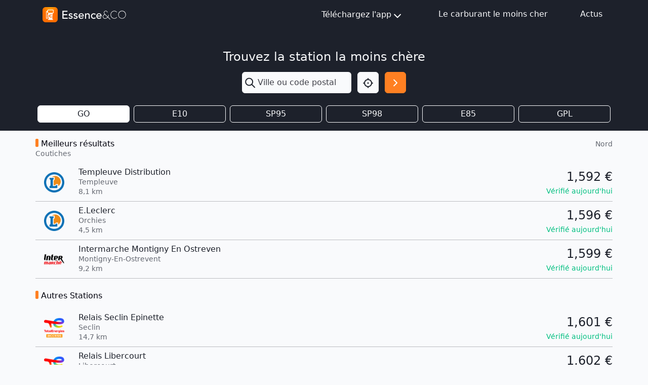

--- FILE ---
content_type: text/html; charset=utf-8
request_url: https://www.google.com/recaptcha/api2/aframe
body_size: 267
content:
<!DOCTYPE HTML><html><head><meta http-equiv="content-type" content="text/html; charset=UTF-8"></head><body><script nonce="J9NaYnbxom8KX-mUTcGMUw">/** Anti-fraud and anti-abuse applications only. See google.com/recaptcha */ try{var clients={'sodar':'https://pagead2.googlesyndication.com/pagead/sodar?'};window.addEventListener("message",function(a){try{if(a.source===window.parent){var b=JSON.parse(a.data);var c=clients[b['id']];if(c){var d=document.createElement('img');d.src=c+b['params']+'&rc='+(localStorage.getItem("rc::a")?sessionStorage.getItem("rc::b"):"");window.document.body.appendChild(d);sessionStorage.setItem("rc::e",parseInt(sessionStorage.getItem("rc::e")||0)+1);localStorage.setItem("rc::h",'1768836893957');}}}catch(b){}});window.parent.postMessage("_grecaptcha_ready", "*");}catch(b){}</script></body></html>